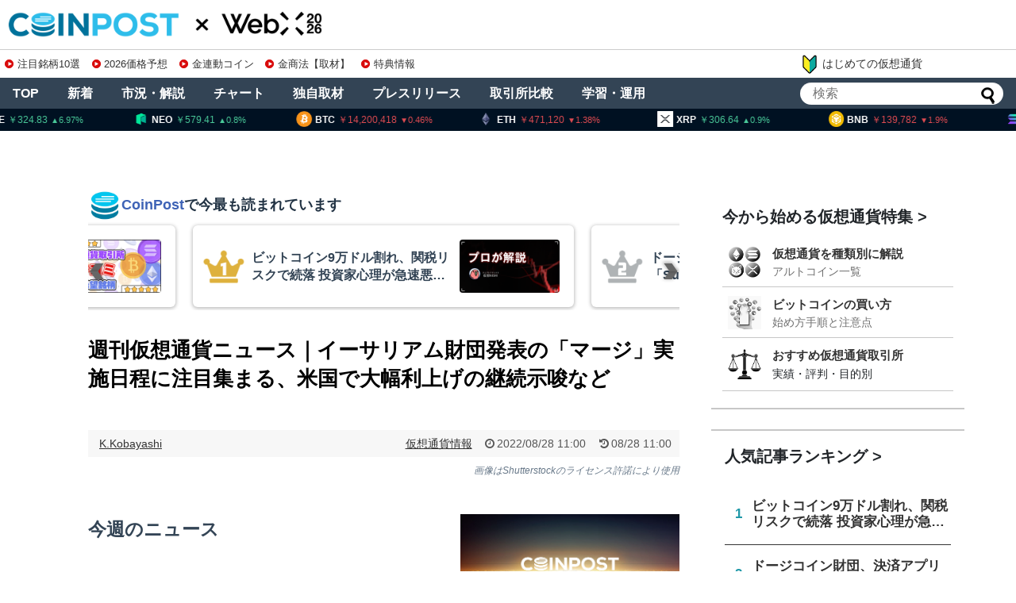

--- FILE ---
content_type: text/html; charset=utf-8
request_url: https://www.google.com/recaptcha/api2/aframe
body_size: 249
content:
<!DOCTYPE HTML><html><head><meta http-equiv="content-type" content="text/html; charset=UTF-8"></head><body><script nonce="NBCdvpyDDtk3Ko0A6koyxg">/** Anti-fraud and anti-abuse applications only. See google.com/recaptcha */ try{var clients={'sodar':'https://pagead2.googlesyndication.com/pagead/sodar?'};window.addEventListener("message",function(a){try{if(a.source===window.parent){var b=JSON.parse(a.data);var c=clients[b['id']];if(c){var d=document.createElement('img');d.src=c+b['params']+'&rc='+(localStorage.getItem("rc::a")?sessionStorage.getItem("rc::b"):"");window.document.body.appendChild(d);sessionStorage.setItem("rc::e",parseInt(sessionStorage.getItem("rc::e")||0)+1);localStorage.setItem("rc::h",'1769015870479');}}}catch(b){}});window.parent.postMessage("_grecaptcha_ready", "*");}catch(b){}</script></body></html>

--- FILE ---
content_type: application/javascript; charset=utf-8
request_url: https://www.tradingview-widget.com/static/bundles/embed/embed_market_overview_widget.7a8b5e0d9cc95489cdfb.js
body_size: 10147
content:
"use strict";(self.webpackChunktradingview=self.webpackChunktradingview||[]).push([[3229],{78143:(t,e,s)=>{s(235389);var i=s(650151),o=s(290484),a=(s(975115),s(172269)),l=s(901107),n=s(105035),r=s(779970),h=s(410899),d=s(596080),g=s(302633),c=s(200276),m=(s(251303),s(259081),s(283906),s(497754)),w=s.n(m),b=(s(744404),s(213398),s(790188)),p=s(724377),u=s(745269),C=s(735566),_=s(604570),y=s(17966),v=s(607546),f=s(599612),k=s(630440),L=s(650369),S=s(572446),T=s(248060),F=s(889267),M=s(900608),j=s(254688),P=s(356598),D=s(600303),$=s(719240),N=s(303846),W=s(490716),B=s(77294),E=s(674277),q=s(133691),U=s(62802),x=s(536085),A=s(39654),H=(s(862012),s(132706),s(744404)),O=s(213398);const R=(0,C.getLogger)("WidgetWatchlist"),I=["symbolActiveColor","symbolShortNameColor","symbolDescriptionColor","symbolSeparatorColor","tabActiveColor","tabInactiveColor","tabSliderColor","changeUpColor","changeDownColor","changeNeutralColor","lastColor","lastGrowingFlashColor","lastFallingFlashColor"],G=["plotLineColor","plotLineColorGrowing","plotLineColorFalling","gridLineColor","scaleFontColor","belowLineFillColorGrowing","belowLineFillColorFalling","belowLineFillColorGrowingBottom","belowLineFillColorFallingBottom","lastPriceLineColor","lastPriceLineColorGrowing","lastPriceLineColorFalling"];class z{constructor(t,e){if(this._symbols=[],this._chart=null,this._symbol=null,this._started=!1,this._hasDataPromise=null,this._destroyFloatingTooltip=null,t&&t.length||(R.logError("`$el` is required"),(0,i.assert)(Boolean(t&&t.length),"`$el` is required")),this.$el=t,this.$chart=t.find(".js-chart").eq(0),this.$symbolsWrapper=t.find(".js-symbols-wrapper").eq(0),this.hasChart=!!this.$chart.length,this.settings=this.transferSettings(e),this.showDataMode=!(!1===this.settings.showDataMode),this.showMarketStatus=!(!1===this.settings.showMarketStatus),this.chartColorMap=this.settings.chartColorMap,this.widgetColorClassMap=this.settings.widgetColorClassMap,"hotlists"===this.settings.widgetName||this.settings.isEmbedWidget){this._symbols=this.$el.data("symbols");this.$el.find(".js-symbols-wrapper").find(".js-symbols-body").append(this._renderPage())}this.settings.isEmbedWidget&&this.adjustToAvailableSizes(),this.start()}destroy(){this._destroyFloatingTooltip?.()}transferSettings(t){const e=t.utmInfo?H.param(t.utmInfo):void 0;let s;if(t.largeChartUrl){s=t.largeChartUrl;s.match(/^https?:\/\//)||(s="http://"+s)}return{chartColorMap:Object.assign({},this.defaultChartColors,t.chartColorMap),customer:t.customer,dateRange:t.dateRange,dateRangeOptions:t.dateRangeOptions,disableLastFallingFlash:Boolean(t.disableLastFallingFlash),disableLastGrowingFlash:Boolean(t.disableLastGrowingFlash),hideAbsoluteChange:Boolean(t.hideAbsoluteChange),indexNameBold:t.indexNameBold,indexNonClickable:t.indexNonClickable,isEmbedWidget:t.isEmbedWidget,largeChartUrl:s,noLinks:t.noLinks,onlyDescription:t.onlyDescription,paintLastWithChangeColors:Boolean(t.paintLastWithChangeColors),showDataMode:t.showDataMode,showMarketStatus:t.showMarketStatus,showTitles:t.showTitles,
tradingviewBaseUrl:t.tradingviewBaseUrl,utmStringified:e,valueBold:t.valueBold,valueTitleMarked:t.valueTitleMarked,widgetColorClassMap:Object.assign({},t.widgetColorClassMap),widgetName:t.widgetName,showSymbolLogo:t.showSymbolLogo,locale:t.locale,showFloatingTooltip:t.showFloatingTooltip,colorTheme:t.colorTheme,utmInfo:{utm_campaign:t.utmInfo?.utm_campaign,utm_medium:t.utmInfo?.utm_medium,utm_source:t.utmInfo?.utm_source}}}get $symbols(){return this.$el.find(".js-quote-ticker")}set symbols(t){let e,s;const i=this._symbols.map((t=>t.s)),o=t.map((t=>t.s)),a=(t,s)=>H(s).data("symbol")===e;if(i&&i.toString()!==o.toString()){const l={},n=[],r=[];for(let t=0;t<i.length;t++){e=i[t];const r=o.indexOf(e),h=t,d=this.$symbols.filter(a);r!==h&&n.push(e),-1===r?(this._stopSymbolRow(d),this._symbol===e&&(s=o[h])):l[e]=d.detach()}const h=this.$el.find(".js-symbols-wrapper").find(".js-symbols-body");h.empty(),this.settings.showTitles&&h.append(this._renderTitle()),o.forEach((t=>{t in l?h.append(l[t]):(n.push(t),r.push(t),this._renderSymbol({s:t})),s&&s===t&&(this.symbol=s)})),this._symbols=t,this.$symbols.each(((t,e)=>{const s=H(e),i=s.data("symbol");-1!==n.indexOf(i)&&(s.addClass("tv-site-table__row--updated"),setTimeout((()=>s.removeClass("tv-site-table__row--updated")),2*u.dur)),-1!==r.indexOf(i)&&this._startSymbolRow(s)}))}}get defaultChartColors(){return{gridLineColor:(0,L.generateColor)(b.colorsPalette["color-widget-border"],100),scaleFontColor:(0,L.generateColor)(b.colorsPalette["color-text-secondary"]),plotLineColor:(0,L.generateColor)(b.colorsPalette["color-brand"]),plotLineColorGrowing:void 0,plotLineColorFalling:void 0,belowLineFillColorGrowing:(0,L.generateColor)(b.colorsPalette["color-tv-blue-500"],82),belowLineFillColorFalling:(0,L.generateColor)(b.colorsPalette["color-tv-blue-500"],82),belowLineFillColorGrowingBottom:(0,L.generateColor)(b.colorsPalette["color-tv-blue-500"],100),belowLineFillColorFallingBottom:(0,L.generateColor)(b.colorsPalette["color-tv-blue-500"],100),lastPriceLineColor:(0,L.generateColor)(b.colorsPalette["color-brand"],50),lastPriceLineColorGrowing:void 0,lastPriceLineColorFalling:void 0}}get pageTemplates(){return{page:"\n\t\t\t\t{{#showTitles}}\n\t\t\t\t\t{{>title}}\n\t\t\t\t{{/showTitles}}\n\t\t\t\t{{#symbols}}\n\t\t\t\t\t{{>symbol}}\n\t\t\t\t{{/symbols}}",symbol:`\n\t\t\t\t<div class="tv-widget-watch-list__row js-quote-ticker tv-site-table__row {{#showChart}} tv-site-table__row--interactive tv-widget-watch-list__row--interactive{{/showChart}}{{#updated}} tv-site-table__row--updated{{/updated}}" data-symbol="{{ s }}" data-description="{{ description }}">\n\t\t\t\t\t<div class="tv-site-table__column tv-widget-watch-list__main-column{{#symbolColumnClass}} {{symbolColumnClass}}{{/symbolColumnClass}}">\n\t\t\t\t\t\t<div class="tv-widget-watch-list__icon js-symbol-logo">\n\t\t\t\t\t\t\t${this.settings.showSymbolLogo&&(0,y.getCircleLogoAnyHtml)({logoUrls:[],size:"medium"
})}\n\t\t\t\t\t\t</div>\n\t\t\t\t\t\t<div class="tv-widget-watch-list__name">\n\t\t\t\t\t\t\t<div class="tv-widget-watch-list__ticker">\n\t\t\t\t\t\t\t\t{{^noLinks}}\n\t\t\t\t\t\t\t\t\t<a\n\t\t\t\t\t\t\t\t\t\thref="{{^largeChartUrl}}{{ symbolUrl }}{{/largeChartUrl}}{{#largeChartUrl}}{{ largeChartUrl }}{{/largeChartUrl}}"\n\t\t\t\t\t\t\t\t\t\t{{#isEmbedWidget}}target="_blank"{{/isEmbedWidget}}\n\t\t\t\t\t\t\t\t{{/noLinks}}\n\t\t\t\t\t\t\t\t{{#noLinks}}\n\t\t\t\t\t\t\t\t\t<span\n\t\t\t\t\t\t\t\t{{/noLinks}}\n\t\t\t\t\t\t\t\t\t\tdata-symbol="{{ s }}"\n\t\t\t\t\t\t\t\t\t\tclass="\n\t\t\t\t\t\t\t\t\t\t\ttv-widget-watch-list__short-name\n\t\t\t\t\t\t\t\t\t\t\tapply-overflow-tooltip\n\t\t\t\t\t\t\t\t\t\t\tjs-symbol-link\n\t\t\t\t\t\t\t\t\t\t\t{{#indexNameBold}}tv-widget-watch-list__short-name--bold{{/indexNameBold}}\n\t\t\t\t\t\t\t\t\t\t\t{{#noLinks}}tv-widget-watch-list__short-name--not-clickable{{/noLinks}}\n\t\t\t\t\t\t\t\t\t\t\t{{#onlyDescription}}\n\t\t\t\t\t\t\t\t\t\t\t\ttv-widget-watch-list__short-name--whole-height\n\t\t\t\t\t\t\t\t\t\t\t\t{{^description}}js-symbol-description-name{{/description}}\n\t\t\t\t\t\t\t\t\t\t\t\t{{#descriptionClass}}{{descriptionClass}}{{/descriptionClass}}\n\t\t\t\t\t\t\t\t\t\t\t{{/onlyDescription}}\n\t\t\t\t\t\t\t\t\t\t\t{{^onlyDescription}}\n\t\t\t\t\t\t\t\t\t\t\t\t{{#shortNameClass}}{{shortNameClass}}{{/shortNameClass}}\n\t\t\t\t\t\t\t\t\t\t\t{{/onlyDescription}}\n\t\t\t\t\t\t\t\t\t\t"\n\t\t\t\t\t\t\t\t\t>\n\t\t\t\t\t\t\t\t\t\t{{^onlyDescription}}{{ shortName }}{{/onlyDescription}}\n\t\t\t\t\t\t\t\t\t\t{{#onlyDescription}}\n\t\t\t\t\t\t\t\t\t\t\t{{#description}}{{ description }}{{/description}}\n\t\t\t\t\t\t\t\t\t\t{{/onlyDescription}}\n\t\t\t\t\t\t\t\t{{^noLinks}}\n\t\t\t\t\t\t\t\t\t</a>\n\t\t\t\t\t\t\t\t{{/noLinks}}\n\t\t\t\t\t\t\t\t{{#noLinks}}\n\t\t\t\t\t\t\t\t\t</span>\n\t\t\t\t\t\t\t\t{{/noLinks}}\n\t\t\t\t\t\t\t\t{{#showDataMode}}\n\t\t\t\t\t\t\t\t\t<span class="tv-data-mode--watch-list js-data-mode"></span>\n\t\t\t\t\t\t\t\t{{/showDataMode}}\n\t\t\t\t\t\t\t\t{{#showMarketStatus}}\n\t\t\t\t\t\t\t\t\t<span class="tv-market-status--watch-list js-market-status"></span>\n\t\t\t\t\t\t\t\t{{/showMarketStatus}}\n\t\t\t\t\t\t\t</div>\n\t\t\t\t\t\t\t{{^onlyDescription}}\n\t\t\t\t\t\t\t<div>\n\t\t\t\t\t\t\t\t<span class="tv-widget-watch-list__description{{^isEmbedWidget}} tv-widget-watch-list__description--uppercase{{/isEmbedWidget}} apply-overflow-tooltip{{^description}} js-symbol-description-name{{/description}}{{#descriptionClass}} {{descriptionClass}}{{/descriptionClass}}">\n\t\t\t\t\t\t\t\t\t{{#description}}{{ description }}{{/description}}{{^description}}&nbsp;{{/description}}\n\t\t\t\t\t\t\t\t</span>\n\t\t\t\t\t\t\t</div>\n\t\t\t\t\t\t\t{{/onlyDescription}}\n\t\t\t\t\t\t</div>\n\t\t\t\t\t</div>\n\t\t\t\t\t<div class="tv-widget-watch-list__quote-column tv-site-table__column tv-site-table__column--align_right tv-site-table__column--last-phone-vertical{{#symbolColumnClass}} {{symbolColumnClass}}{{/symbolColumnClass}}">\n\t\t\t\t\t\t<div class="tv-widget-watch-list__last-wrap">\n\t\t\t\t\t\t\t<div class="tv-widget-watch-list__last{{#valueBold}} tv-widget-watch-list__last--bold{{/valueBold}}{{#lastClass}} {{lastClass}}{{/lastClass}}{{#lastDirection}} js-symbol-change-direction{{/lastDirection}} js-symbol-last apply-overflow-tooltip">\n\t\t\t\t\t\t\t\t{{#last}}{{ last }}{{/last}}{{^last}}&nbsp;{{/last}}\n\t\t\t\t\t\t\t</div>\n\t\t\t\t\t\t</div>\n\t\t\t\t\t\t<div class="tv-widget-watch-list__change{{#hideAbsoluteChange}} tv-widget-watch-list__change--whole-height{{/hideAbsoluteChange}} apply-overflow-tooltip js-symbol-change-direction">\n\t\t\t\t\t\t\t<span class="tv-widget-watch-list__change-inline{{#hideAbsoluteChange}} tv-widget-watch-list__change-inline--whole-height{{/hideAbsoluteChange}} js-symbol-change-pt">\n\t\t\t\t\t\t\t\t{{#change_pt}}{{ change_pt }}{{/change_pt}}{{^change_pt}}&nbsp;{{/change_pt}}\n\t\t\t\t\t\t\t</span>\n\t\t\t\t\t\t\t{{^hideAbsoluteChange}}\n\t\t\t\t\t\t\t<span class="tv-widget-watch-list__change-inline js-symbol-change">\n\t\t\t\t\t\t\t\t{{#change}}{{ change }}{{/change}}{{^change}}&nbsp;{{/change}}\n\t\t\t\t\t\t\t</span>\n\t\t\t\t\t\t\t{{/hideAbsoluteChange}}\n\t\t\t\t\t\t</div>\n\t\t\t\t\t</div>\n\t\t\t\t</div>`,
title:'\n\t\t\t\t<div class="tv-site-table__row js-symbols-titles">\n\t\t\t\t\t<div class="tv-site-table__column tv-widget-watch-list__main-column tv-widget-watch-list__main-column--title">\n\t\t\t\t\t\t<div class="tv-widget-watch-list__name">\n\t\t\t\t\t\t\t<span class="tv-widget-watch-list__title tv-widget-watch-list__short-name--whole-height apply-overflow-tooltip">Index</span>\n\t\t\t\t\t\t</div>\n\t\t\t\t\t</div>\n\t\t\t\t\t<div class="tv-widget-watch-list__quote-column tv-widget-watch-list__quote-column--title tv-site-table__column tv-site-table__column--align_right tv-site-table__column--last-phone-vertical">\n\t\t\t\t\t\t<div class="tv-widget-watch-list__last apply-overflow-tooltip tv-widget-watch-list__title">\n\t\t\t\t\t\t\tValue{{#valueTitleMarked}}*{{/valueTitleMarked}}\n\t\t\t\t\t\t</div>\n\t\t\t\t\t\t<div class="tv-widget-watch-list__change tv-widget-watch-list__title apply-overflow-tooltip">\n\t\t\t\t\t\t\t<span class="tv-widget-watch-list__change-inline">Change</span>\n\t\t\t\t\t\t</div>\n\t\t\t\t\t</div>\n\t\t\t\t</div>'}}set symbol(t){if(this._symbol=t,this._chart&&this._chart.changeSymbol(t,this._getSeriesOptions()),this.hasChart){const e=w()("tv-site-table__row--highlighted tv-widget-watch-list__row--highlighted",this.widgetColorClassMap.symbolActiveColor);this.$symbols.removeClass(e).filter(((e,s)=>H(s).data("symbol")===t)).addClass(e)}else this.$symbols.filter(((e,s)=>H(s).data("symbol")===t))}get symbol(){return this._symbol||""}start(){this._started||(this.symbol||(this.symbol=this.$symbols.eq(0).data("symbol")),this.hasChart&&(this._bindSymbolClick(),this._startChart()),this._startSymbolRows(),this._started=!0)}stop(){this._started&&(this._unbindSymbolClick(),this._stopChart(),this._stopSymbolRows(),this._started=!1)}hasData(){if(null===this._hasDataPromise){const t=[];this.$symbols.each(((e,s)=>{const i=H(s).data("watchlist-widget__symbol-row");t.push(i.hasData())})),this._hasDataPromise=Promise.all(t).then((t=>t.some((t=>t))))}return this._hasDataPromise}adjustToAvailableSizes(){const t=(0,i.ensureNotNull)(document.querySelector(".js-watchlist-widget")),e=(0,i.ensureNotNull)(document.querySelector(".js-quote-ticker"));let s=(0,i.ensureNotNull)(t.parentElement).offsetHeight-t.offsetHeight,o=this.hasChart?this.$chart[0].offsetHeight:0,a=this.$symbolsWrapper[0].offsetHeight,l=this.$symbolsWrapper[0].scrollHeight-a;if(0===s&&0===l)return;const n=e.offsetHeight;let r=0;s>0&&l>0?r=Math.min(l,s/2):s<0&&(r=this.hasChart?Math.max(Math.floor(s/2),n-a):s),a+=r,l-=r,s-=r,this.hasChart&&(o+=s,s=0),this.hasChart&&l>0&&l<Math.floor(o/4)&&(o-=l,a+=l),this.hasChart&&o<100&&(a-=100-o,o=100),this.$symbolsWrapper[0].style.height=a+"px",this.hasChart&&(this.$chart[0].style.height=o+"px")}_bindSymbolClick(){this.$el.on("click",".js-quote-ticker",(t=>{this.symbol=H(t.currentTarget).data("symbol")}))}_unbindSymbolClick(){this.$el.off("click",".js-quote-ticker")}_getSymbolDataToRender(t){let e,s;const i=(0,F.tokenize)(t.s);if((0,F.isSpread)(i)){e=(0,F.shortNameFromTokens)(i)
;const t=i.find((t=>"symbol"===t.type))?.value;s=t?.split(":")[0]||""}else[s,e]=t.s.split(":");const o=t.t||e,a=this.settings.largeChartUrl&&(0,S.makeTemplateSymbolUrl)(this.settings.largeChartUrl,{shortName:e,exchange:s})||"",l=(0,S.makeSymbolPageUrl)({shortName:e,exchange:s},this.settings.utmInfo),n=t.d;return{s:t.s,description:n,exchange:s,shortName:o,symbolUrl:l,showChart:this.hasChart,onlyDescription:this.settings.onlyDescription,isEmbedWidget:this.settings.isEmbedWidget,utmStringified:this.settings.utmStringified,largeChartUrl:a,tradingviewBaseUrl:this.settings.tradingviewBaseUrl,showDataMode:this.showDataMode,showMarketStatus:this.showMarketStatus,indexNameBold:this.settings.indexNameBold,valueBold:this.settings.valueBold,shortNameClass:this.widgetColorClassMap.symbolShortNameColor,descriptionClass:this.widgetColorClassMap.symbolDescriptionColor,symbolColumnClass:this.widgetColorClassMap.symbolSeparatorColor,lastClass:this.widgetColorClassMap.lastColor,lastDirection:this.settings.paintLastWithChangeColors,hideAbsoluteChange:this.settings.hideAbsoluteChange,noLinks:this.settings.noLinks}}_renderSymbol(t){return O.render(this.pageTemplates.symbol,this._getSymbolDataToRender(t))}_renderPage(){const t=[];return this._symbols.forEach((e=>t.push(this._getSymbolDataToRender(e)))),O.render(this.pageTemplates.page,{symbols:t,showTitles:this.settings.showTitles,showDataMode:this.showDataMode,showMarketStatus:this.showMarketStatus,valueTitleMarked:this.settings.valueTitleMarked},this.pageTemplates)}_renderTitle(){return O.render(this.pageTemplates.title,{valueTitleMarked:this.settings.valueTitleMarked})}_startChart(){if(this._chart)return void this._chart.enable();if(!this.symbol)return;const t=this.settings.showFloatingTooltip,e=this._getSeriesOptions();let s;if(t){const t="dark"===this.settings.colorTheme?b.colorsPalette["color-cold-gray-700"]:b.colorsPalette["color-cold-gray-200"];s={vertLine:{visible:!0,style:_.LineStyle.Solid,width:1,color:t},mode:_.CrosshairMode.Magnet}}const i=(0,T.getMiniTimeFrameOptions)().filter((t=>!this.settings.dateRangeOptions||this.settings.dateRangeOptions.includes((0,q.convertTimeFrameToStr)(t.value))));if(this._chart=new j.LightweightMiniChart({symbol:this.symbol},this.$chart.get(0),{timeframe:{visible:!0,container:this.$el.find(".js-timeframes").get(0),value:(0,q.convertStrToTimeFrame)(this.settings.dateRange),options:i,size:"xsmall"},chartOptions:{minWidth:this.$chart.width(),minHeight:this.$chart.height(),chart:{grid:{horzLines:{visible:!0,color:this.chartColorMap.gridLineColor,style:_.LineStyle.Dotted}},crosshair:s,layout:{textColor:this.chartColorMap.scaleFontColor,fontSize:12,attributionLogo:!1},localization:{locale:(0,A.getIsoLanguageCodeFromLanguage)(this.settings.locale)},rightPriceScale:{visible:!1}},series:e,loading:{spinner:{visible:!0}}}}),t){const t=this._chart;this._destroyFloatingTooltip=(0,N.createLightweightChartPriceTimeTooltip)({chart:t.widget(),coloredBorderVisible:!1,crosshairMoveDataGetter:e=>(0,W.getCrosshairMoveData)(t,e)})}}_stopChart(){
this._chart&&this._chart.disable()}_getSeriesOptions(){return{chartType:"area",lineColor:this.chartColorMap.plotLineColor,growingLineColor:this.chartColorMap.plotLineColorGrowing,fallingLineColor:this.chartColorMap.plotLineColorFalling,lineWidth:2,growingTopColor:this.chartColorMap.belowLineFillColorGrowing,fallingTopColor:this.chartColorMap.belowLineFillColorFalling,growingBottomColor:this.chartColorMap.belowLineFillColorGrowingBottom,fallingBottomColor:this.chartColorMap.belowLineFillColorFallingBottom,crosshairMarkerVisible:this.settings.showFloatingTooltip,crosshairMarkerRadius:3.5,crosshairMarkerBorderColor:"dark"===this.settings.colorTheme?b.colorsPalette["color-cold-gray-850"]:b.colorsPalette["color-white"],scaleMargins:{top:.01,bottom:.05}}}_startSymbolRows(){this.$symbols.each(((t,e)=>{this._startSymbolRow(H(e))}))}_startSymbolRow(t){const e=t.data("watchlist-widget__symbol-row");e?e.start():t.data("watchlist-widget__symbol-row",new V(t,{tradingviewBaseUrl:this.settings.tradingviewBaseUrl,largeChartUrl:this.settings.largeChartUrl,isEmbedWidget:this.settings.isEmbedWidget,directionUpClass:this.widgetColorClassMap.changeUpColor,directionDownClass:this.widgetColorClassMap.changeDownColor,directionNeutralClass:this.widgetColorClassMap.changeNeutralColor,lastGrowingClass:this.settings.disableLastGrowingFlash?null:this.widgetColorClassMap.lastGrowingFlashColor,lastFallingClass:this.settings.disableLastFallingFlash?null:this.widgetColorClassMap.lastFallingFlashColor,noLinks:this.settings.noLinks,showSymbolLogo:this.settings.showSymbolLogo,utmInfo:this.settings.utmInfo}))}_stopSymbolRows(){this.$symbols.each(((t,e)=>{this._stopSymbolRow(H(e))}))}_stopSymbolRow(t){const e=t.data("watchlist-widget__symbol-row");e&&e.stop()}}class V{constructor(t,e){this._hasData=new B.WatchedValue,this._setSymbolLinkCompleted=!1,t&&t.length||(R.logError("`$el` is required"),(0,i.assert)(Boolean(t&&t.length),"`$el` is required")),this.$el=t,this.symbol=t.data("symbol"),this.description=t.data("description"),this.start(),this._largeChartUrl=e.largeChartUrl||"",this._utmInfo=e.utmInfo||{},this._isEmbedWidget=!!e.isEmbedWidget,this._noLinks=e.noLinks,this._showSymbolLogo=e.showSymbolLogo;const s=(0,r.pickFields)(e,["directionUpClass","directionDownClass","directionNeutralClass","lastGrowingClass","lastFallingClass"]);this._directionUpClass=s.directionUpClass,this._directionDownClass=s.directionDownClass,this._directionNeutralClass=s.directionNeutralClass,this._lastGrowingClass=s.lastGrowingClass,this._lastFallingClass=s.lastFallingClass,this._setSymbolLogo=(0,v.getLogoUrlsHook)((t=>{const e=this.symbol.split(":")[1],s=(this.description||e||"")[0];(0,i.ensureNotNull)(this.$el[0].querySelector(".js-symbol-logo")).innerHTML=(0,y.getCircleLogoAnyHtml)({logoUrls:t,size:"medium",placeholderLetter:s})}))}start(){this._startQuoteTicker().then((()=>{this._startMarketStatus()})).catch((t=>R.logError(`${t.exchange} ${t.reason}`)))}stop(){this._stopQuoteTicker(),this._stopMarketStatus()}hasData(){
return void 0===this._hasData.value()?new Promise((t=>{this._hasData.subscribe(t,{once:!0})})):Promise.resolve(this._hasData.value())}_startMarketStatus(){if(this.$el.find(".js-market-status")[0]){const t=new D.MarketStatusIndicator({classSuffix:"--for-watch-list",el:this.$el.find(".js-market-status")[0],short:!0,symbol:this.symbol,onValueChange:e=>{"delisted"===e?t.setSessionStatusIcon(!0):t.setSessionStatusIcon(!1)}});t.start(),this.$el.data("market-status",t)}const t=this.$el.find(".js-data-mode")[0];if(t){const e=new $.DataModeIndicator({classSuffix:"--for-watch-list",el:t,short:!0,symbol:this.symbol});e.start(),this.$el.data("data-mode",e)}}_stopMarketStatus(){const t=this.$el.data("market-status"),e=this.$el.data("data-mode");t&&t.stop(),e&&e.stop()}_showSFWarning(){const t=this.$el.get(0);if(t.getElementsByClassName("js-exclamationed-symbol").length)return;const e=document.createElement("span");e.classList.add("tv-widget-watch-list__symbol-exclamation-mark","js-exclamationed-symbol","apply-common-tooltip"),e.setAttribute("title",(0,k.getWarningTextForFreeUsers)());const s=t.getElementsByClassName("js-symbol-link").item(0);s&&(s.appendChild(e),window.loginStateChange?.subscribe(null,(()=>{if(window.is_authenticated){const e=t.getElementsByClassName("js-exclamationed-symbol");for(;e.length>0;)(0,i.ensureNotNull)(e[0].parentNode).removeChild(e[0])}})))}_startQuoteTicker(){let t=this.$el.data("quote-ticker");if(t)return t.enable(),Promise.resolve(t);const e=this._showSFWarning.bind(this),s=(t,e,s)=>{this._setSymbolLinkCompleted||this._noLinks||this._setSymbolLink(t),this._showSymbolLogo&&this._setSymbolLogo(t,e,s)};return new Promise(((i,o)=>{(0,f.check)(this.symbol,!1).then((o=>{const a={dontDyePrice:!0,addDescriptionTitle:!1,signPositive:!0,changePercentInBrackets:!1,setStateHook:s,changeDirectionUpClass:this._directionUpClass||void 0,changeDirectionDownClass:this._directionDownClass||void 0,changeDirectionNeutralClass:this._directionNeutralClass||void 0,lastGrowingClass:this._lastGrowingClass||void 0,lastFallingClass:this._lastFallingClass||void 0,initedHook:()=>{this._hasData.setValue(!0)},noSuchSymbolHook:()=>{this._hasData.setValue(!1)},permissionDeniedHook:()=>{this._hasData.setValue(!1),e()}};t=new P.QuoteTicker(o,this.$el.get(0),a),this.$el.data("quote-ticker",t),i(t)})).catch((t=>{this._hasData.setValue(!1),e(),o(t)}))}))}_setSymbolLink(t){const e=t.short_name,s=t.exchange,i=t.pro_name,o=t.type;if(!(e&&s&&i&&o))return;const a=this.$el[0].getElementsByClassName("js-symbol-link")[0],l=this._largeChartUrl&&this._isEmbedWidget,n={shortName:e,exchange:s,proName:i,type:o};a.href=l?(0,S.makeTemplateSymbolUrl)(this._largeChartUrl,n):(0,S.makeSymbolPageUrl)(n,this._utmInfo),this._setSymbolLinkCompleted=!0}_stopQuoteTicker(){const t=this.$el.data("quote-ticker");t&&t.disable()}}var Q=s(104247);const J=Object.assign({},window.initData.widgetDefaults);J.whitelabel=Boolean(window.initData.widgetDefaults.whitelabel),J.noLinks=Boolean(window.initData.widgetDefaults.noLinks);const K=(0,
a.parseUrlHashParams)(),Z=Object.assign({},J);"showChart"in K&&(Z.show_chart=K.showChart),Z.customer=window.TradingView.widgetCustomer,"showSymbolLogo"in K&&(Z.showSymbolLogo=Boolean(K.showSymbolLogo)),"showFloatingTooltip"in K&&(Z.showFloatingTooltip=Boolean(K.showFloatingTooltip)),Z.dateRange=(0,c.getActualTimeFrame)(K.dateRange||window.initData.widgetDefaults.dateRange),K.dateRangeOptions&&(Z.dateRangeOptions=K.dateRangeOptions.map(c.getActualTimeFrame));const X=window.locale||J.locale||"en";Z.locale=X;try{(0,Q.trackWidgetLoadMetaInfo)({widget_id:"market-overview",symbols:JSON.stringify(function(t){const e=[];for(const s of t)for(const t of s.symbols)t.s&&e.push(t.s);return e}(Z.tabs)),customer:Z.customer})}catch{}const Y=window.locale_domains[X]?window.locale_domains[X]:window.locale_domains.en;Z.tradingviewBaseUrl=Y?document.location.protocol+"//"+Y:"",Z.largeChartUrl=K.largeChartUrl;const tt=K.isTransparent;K.tabs&&(Z.tabs=K.tabs),Z.show_chart&&(Object.assign(Z,(0,r.pickFields)(K,G)),void 0===Z.belowLineFillColorFallingBottom&&Z.belowLineFillColorFalling&&(Z.belowLineFillColorFallingBottom=Z.belowLineFillColorFalling),void 0===Z.belowLineFillColorGrowingBottom&&Z.belowLineFillColorGrowing&&(Z.belowLineFillColorGrowingBottom=Z.belowLineFillColorGrowing)),Z.colorTheme=K.colorTheme,Object.assign(Z,(0,r.pickFields)(K,I)),K.tickerColorGrowing&&K.tickerColorFalling&&(Z.paintLastWithChangeColors=!0,Z.disableLastGrowingFlash=!0,Z.disableLastFallingFlash=!0,Z.changeUpColor=K.tickerColorGrowing,Z.changeDownColor=K.tickerColorFalling),Z.indexNameBold=ot("indexNameBold",K,Z),Z.valueBold=ot("valueBold",K,Z),Z.valueTitleMarked=ot("valueTitleMarked",K,Z),Z.paintLastWithChangeColors=ot("paintLastWithChangeColors",K,Z),Z.onlyDescription=ot("onlyDescription",K,Z),Z.hideAbsoluteChange=ot("hideAbsoluteChange",K,Z);const et=(0,n.filterUtmInfo)(K),st=(0,i.ensureNotNull)(document.querySelector("#widget-market-overview-container"));tt&&(st.style.backgroundColor="transparent"),(0,l.createEmbedWidgetWrapper)(st,"market-overview",et,{isWhiteLabel:Z.whitelabel,locale:X,customer:Z.customer}),st.classList.add("tv-site-widget"),st.classList.add("tv-site-widget--bg_none"),st.innerHTML='<div class="tv-widget-watch-list__head-embed js-widget-head">\n\t\t<div class="tv-site-widget__tabs\n\t\t\ttv-widget-watch-list__tabs\n\t\t\tjs-tabs\n\t\t"></div>\n\t</div>\n\t<div class="tv-widget-watch-list__body-embed js-widget-body">\n\t\t<div class="js-pages"></div>\n\t</div>',Object.assign(Z,{utmInfo:et}),Z.onActivePageLoaded=t=>{t||(0,h.dispatchEventToParent)(d.IFrameEvents.Names.NoData,g.frameElementId,void 0)};const it=new class{constructor(t,e={}){this._stopPageTimeouts={},this._activePageLoadedPromise=null,this._destroyTabLabels=null,t||(R.logError("`el` is required"),(0,i.assert)(Boolean(t),"`el` is required")),this.$el=H(t),this.settings=this._prepareSettings(e),this._activePageLoadedPromise=null,this.tabsLabels=this.settings.tabs.map((t=>t.title||t.title_raw));const s=(0,r.pickFields)(this.settings,I);this.widgetColorClassMap=function(t){
const e=(0,M.randomHashN)(4);return t.reduce(((t,s)=>{const i=s.replace(/[A-Z]/g,(t=>`-${t.toLowerCase()}`));return t[s]=`${i}--${e}`,t}),{})}(Object.keys(s)),t.appendChild(function(t,e,s){const i=(t,e)=>`.${t}, .${t}:hover, .${t}:active { color: ${e} }`,o={symbolActiveColor:(t,e)=>`.${t} { background: ${e} }`,symbolSeparatorColor:(t,e)=>`.${t}:after { background: ${e} }`,tabSliderColor:(t,e)=>`.${t} { background: ${e} }`},a=document.createElement("style"),l=[];for(const a of t){const t=s[a],n=e[a];if(!t||!n||null===(0,p.tryParseRgb)(n))continue;const r=o[a];l.push(r?r(t,n):i(t,n))}return a.textContent=l.join(" "),a}(I,s,this.widgetColorClassMap)),this.settings.isEmbedWidget||"hotlists"===this.widgetName?(1===this.settings.tabs.length&&this.$el.find(".js-widget-head").addClass("i-hidden"),this.renderContent().then((()=>{this._initPages(),this.setAutoUpdate()}),(t=>{console.log("WidgetWatchlist constructor error",t)}))):this._initPages()}setAutoUpdate(){}get widgetName(){return"marketoverview"}get settingsKey(){return"watchlist__summary.properties"}get userSettings(){return{}}get templates(){return{tab:'\n\t\t\t\t<div class="tv-widget-watch-list__blank-tab js-widget-tab" data-content="{{ title_raw }}">{{ title }}\n\t\t\t\t</div>',tabContent:`\n\t\t\t\t<div class="tv-widget-watch-list{{^firstTab}} i-hidden{{/firstTab}}{{#firstTab}}{{#hotlistsSelectEnabled}} i-loading{{/hotlistsSelectEnabled}}{{/firstTab}}"{{#group}} data-tab-group="{{ group }}"{{/group}}>\n\t\t\t\t\t{{#showChart}}\n\t\t\t\t\t\t<div class="js-chart tv-widget-watch-list__chart"></div>\n\t\t\t\t\t\t<div class="js-timeframes tv-widget-watch-list__timeframe"></div>\n\t\t\t\t\t{{/showChart}}\n\t\t\t\t\t<div class="{{#isEmbedWidget}}tv-widget-watch-list__symbols-wrapper {{/isEmbedWidget}}js-symbols-wrapper"\n\t\t\t\t\t\t {{#minTableHeight}} style="min-height: {{ minTableHeight }}" {{/minTableHeight}}\n\t\t\t\t\t>\n\t\t\t\t\t\t<div class="tv-site-table tv-widget-watch-list__table\n\t\t\t\t\t\t\t{{#isEmbedWidget}} tv-site-table--start-border {{/isEmbedWidget}}\n\t\t\t\t\t\t\t{{^showChart}} tv-site-table--no-start-border {{/showChart}}\n\t\t\t\t\t\t\t{{#forceEndBorder}} tv-site-table--with-end-border {{/forceEndBorder}}\n\t\t\t\t\t\t\t js-symbols-body">\n\t\t\t\t\t\t</div>\n\t\t\t\t\t</div>\n\t\t\t\t\t{{^isEmbedWidget}}\n\t\t\t\t\t\t{{#quickLink}}\n\t\t\t\t\t\t\t<div class="js-quick-link-wrapper tv-feed-widget__quick-link-wrap tv-feed-widget__padded">\n\t\t\t\t\t\t\t\t<a class="tv-feed-widget__quick-link" href="{{ quickLink.href }}">{{ quickLink.title }}${s(108999)}</a>\n\t\t\t\t\t\t\t</div>\n\t\t\t\t\t\t{{/quickLink}}\n\t\t\t\t\t{{/isEmbedWidget}}\n\t\t\t\t</div>`,tabContentSkin:'\n\t\t\t\t<div class="tv-widget-watch-list{{^firstTab}} i-hidden{{/firstTab}}{{#firstTab}}{{#hotlistsSelectEnabled}} i-loading{{/hotlistsSelectEnabled}}{{/firstTab}}"{{#group}} data-tab-group="{{ group }}"{{/group}}>\n\t\t\t\t</div>'}}renderContent(){const t=this.settings.tabs.map((t=>{const e=H(O.render(this.templates.tabContent,{showChart:this.settings.show_chart,
isEmbedWidget:this.settings.isEmbedWidget,group:t.group,firstTab:t===this.settings.tabs[0],forceEndBorder:this.settings.force_end_border},this.templates));return e.data("symbols",t.symbols.map((t=>Object({s:t.s,d:t.d,t:t.t})))),this.$el.find(".js-pages").append(e),!0}));return new Promise((e=>{Promise.all(t).then(e)}))}saveToTVSettings(t){const e=window.locale;let s=(0,U.getJSON)(this.settingsKey);s||(s={}),s[e]=t,(0,U.setJSON)(this.settingsKey,s)}destroy(){this.$pagesContainer&&(this.$pagesContainer.children().each(((t,e)=>{this._stopPage(H(e))})),this._destroyTabLabels?.(),this.$pagesContainer.children().each(((t,e)=>{const s=H(e);this._getCachedWidgetPage(s)?.destroy()})))}resetCaches(){this.$pagesContainer&&this.$pagesContainer.children().each(((t,e)=>{const s=H(e);this._getCachedWidgetPage(s)&&this._cacheWidgetPage(s,this._createWidgetWatchlistPage(s))}))}adjustToAvailableSizes(){this.$pagesContainer.children().each(((t,e)=>{if(!e.classList.contains("i-hidden")){const t=this._getCachedWidgetPage(H(e));t?.adjustToAvailableSizes()}}))}_startPage(t){let e=this._getCachedWidgetPage(t);if(e?(this._deleteStopTimeout(t),e.start()):(e=this._createWidgetWatchlistPage(t),this._cacheWidgetPage(t,e)),"function"==typeof this.settings.onActivePageLoaded){const t=this._activePageLoadedPromise=e.hasData().then((e=>{t===this._activePageLoadedPromise&&this.settings.onActivePageLoaded&&this.settings.onActivePageLoaded(e)}))}}_getCachedWidgetPage(t){return t.data("watchlist-widget-page")}_initPages(){const t=this.$el.find(".js-tabs").eq(0),e=this.$el.find(".js-pages").eq(0),s=1===e.children().length;this.settings.fixedChartHeight&&(this._normalizeSymbolListHeight(),setTimeout((()=>this._adjustSymbolsListHeight()),0)),s?this._startPage(e.children().eq(0)):(this._initTabs(t,e),!this.settings.fixedChartHeight&&this.settings.adjust_widget_height&&e.find(".js-chart").length&&this._adjustChartHeight(e,this.settings.adjust_widget_height)),this.$pagesContainer=e}_getPagesArray(t){return t?Array.prototype.slice.call(t.children):[]}_prepareSettings(t){let e;const s=this.$el.data("widget-data");if(s)if(s.is_embed_widget)e=Object.assign({},s,t);else{const i=this.userSettings;(!1===s.hotlists_select_enabled||s.override_user_exchange)&&delete i.exchange,e=Object.assign({},s,t,i)}else this.$el.data("widget-data",t),e=t;return void 0!==e.is_embed_widget&&(e.isEmbedWidget=e.is_embed_widget),e.is_embed_widget=void 0,e}_initTabs(t,e){const s=this._getPagesArray(e.get(0));(0,x.createTabLabels)("watchlist-widget-tab-labels",this.tabsLabels,t.get(0),s,this._onActivePageChanged.bind(this)).then((t=>this._destroyTabLabels=t)),this._startPage(H((0,i.ensureNotNull)(this._getActivePage(s))))}_adjustChartHeight(t,e){const s=t.children(),o=document.querySelector(".js-quote-ticker"),a=document.querySelector(".js-chart");if(o&&a){const t=o.offsetHeight,l=a.offsetHeight;for(let o=0;o<s.length;o++){let a=e-s[o].querySelectorAll(".js-quote-ticker").length;if(a===e&&(a=1),a<e){const e=s[o].querySelector(".js-chart");(0,i.ensureNotNull)(e).style.height=`${l+t*a}px`}}
}}_normalizeSymbolListHeight(){const t=(0,i.ensureNotNull)(this.$el[0].firstElementChild),e=t.querySelector(".js-pages");if(!e)return;let s=0;if(e){let i=0;for(let t=0;t<e.children.length;t++){const o=e.children[t];if(i=Math.max(o.querySelectorAll(".js-quote-ticker").length,i),!o.classList.contains("i-hidden")){const t=o.querySelector(".js-quote-ticker");t&&(s=t.offsetHeight)}}const o=t.querySelectorAll(".js-symbols-wrapper");for(let t=0;t<o.length;t++){o[t].style.minHeight=s*i+"px"}}}_adjustSymbolsListHeight(){const t=this.$el[0].firstElementChild,e=getComputedStyle(t),s=t.offsetHeight-parseInt(e.paddingTop)-parseInt(e.paddingBottom),i=t.querySelector(".js-widget-head");let o=0;if(i){const t=getComputedStyle(i);o=i.offsetHeight+parseInt(t.marginTop)+parseInt(t.marginBottom)}const a=t.querySelector(".js-pages");if(!a)return;let l=0,n=0,r=0;for(let t=0;t<a.children.length;t++){const e=a.children[t];if(!e.classList.contains("i-hidden")){const t=e.querySelector(".js-chart");t&&(l=t.offsetHeight);const s=e.querySelector(".js-timeframes");if(s){const t=getComputedStyle(s);n=s.offsetHeight+parseInt(t.marginTop)+parseInt(t.marginBottom)}const i=e.querySelector(".js-quick-link-wrapper");i&&(r=i.offsetHeight);break}}const h=s-o-(l+n+r),d=a.querySelectorAll(".js-symbols-wrapper");for(let t=0;t<d.length;t++){d[t].style.minHeight=`${h}px`}}_createWidgetWatchlistPage(t){return new z(t,{chartColorMap:(0,r.pickFields)(this.settings,G),dateRange:this.settings.dateRange||E.timeFrames["12m"].value.value,dateRangeOptions:this.settings.dateRangeOptions,disableLastFallingFlash:this.settings.disableLastFallingFlash,disableLastGrowingFlash:this.settings.disableLastGrowingFlash,hideAbsoluteChange:this.settings.hideAbsoluteChange,indexNameBold:this.settings.indexNameBold,indexNonClickable:this.settings.indexNonClickable,isEmbedWidget:this.settings.isEmbedWidget,largeChartUrl:this.settings.largeChartUrl,noLinks:this.settings.noLinks,onlyDescription:this.settings.onlyDescription,paintLastWithChangeColors:this.settings.paintLastWithChangeColors,showDataMode:this.settings.showDataMode,showMarketStatus:this.settings.showMarketStatus,showTitles:this.settings.showTitles,tradingviewBaseUrl:this.settings.tradingviewBaseUrl,utmInfo:this.settings.utmInfo,valueBold:this.settings.valueBold,valueTitleMarked:this.settings.valueTitleMarked,widgetColorClassMap:this.widgetColorClassMap,widgetName:this.widgetName,showSymbolLogo:this.settings.showSymbolLogo,locale:this.settings.locale,showFloatingTooltip:this.settings.showFloatingTooltip,colorTheme:this.settings.colorTheme})}_stopPage(t,e){const s=this._getCachedWidgetPage(t);s&&(e?this._setStopTimeout(t):s.stop())}_onActivePageChanged(t,e){e.forEach(((e,s)=>{if(t===s){if(this._startPage(H(e)),this.settings.isEmbedWidget){const t=this._getCachedWidgetPage(H(e));t?.adjustToAvailableSizes()}}else this._stopPage(H(e))}))}_getActivePage(t){for(const e of t)if(!e.classList.contains("i-hidden"))return e;return null}_cacheWidgetPage(t,e){t.data("watchlist-widget-page",e)}_setStopTimeout(t){
this._stopPageTimeouts[t.index()]=setTimeout(this._stopPage.bind(this,t))}_deleteStopTimeout(t){const e=this._stopPageTimeouts[t.index()];e&&(clearTimeout(e),delete this._stopPageTimeouts[t.index()])}}(st,Z);if(Z.isEmbedWidget&&!Z.fixedChartHeight&&!Z.adjust_widget_height){const t=(0,i.ensureNotNull)(document.querySelector(".js-embed-widget-body"));new ResizeObserver((0,o.default)((function(t){const e=t[0].contentRect;e.width>0&&e.height>0&&it.adjustToAvailableSizes()}),200)).observe(t)}function ot(t,e,s){return t in e?"false"!==e[t]:s[t]}}},t=>{t.O(0,[56316,35741,622,97406,95626,80417,51307,94584,54619,30608,39394,73609,51923,15127,23534,3284,75440,84434,99201,83701,59169,67391,69372,76901,90309,6651,35087,23848,62204,83621],(()=>{return e=78143,t(t.s=e);var e}));t.O()}]);